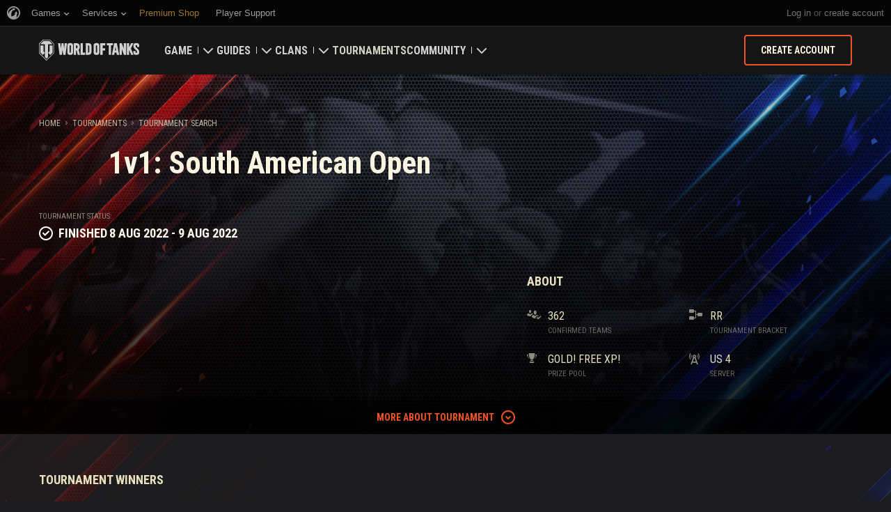

--- FILE ---
content_type: application/javascript
request_url: https://na-wotp.wgcdn.co/static/6.13.1_5ba0d8/portal/js/wg_ko_bindings.js
body_size: 2693
content:
(function(window, ko, wgsdk, _, $, Spinner) {

'use strict';

ko.bindingHandlers.thousands = {
    update: function(element, valueAccessor) {
        var options = valueAccessor(),
            value = ko.unwrap(options),
            needReduce = false,
            reduceFrom = false;

        // Additional options (eg. needReduce/reduceFrom).
        if (options && typeof(options) === 'object') {
            value = ko.unwrap(options.value);
            needReduce = options.needReduce;
            reduceFrom = options.reduceFrom;
        }

        // Format number using wgSDK.
        value = wgsdk.thousands(parseFloat(value) || 0, needReduce, reduceFrom);

        // Update element text content using already defined function.
        ko.utils.setTextContent(element, value);
    }
};

ko.bindingHandlers.paramThousandsOrDash = {
    update: function(element, valueAccessor) {
        var value = ko.unwrap(valueAccessor());

        if (value === 0) {
            value = '–';
        } else {
            if (value % 1 !== 0) {
                value = value.toFixed(2);
            }

            // Format number using wgSDK.
            value = wgsdk.thousands(parseFloat(value) || 0);
        }

        // Update element text content using already defined function.
        ko.utils.setTextContent(element, value);
    }
};

ko.bindingHandlers.cssmod = {
    'update': function (element, valueAccessor) {
        var value = ko.utils.unwrapObservable(valueAccessor());

        if (value !== null && typeof value === 'object') {

            ko.utils.objectForEach(value, function(classPrefix, value) {
                var classes = element.className.split(' '),
                    postfix = ko.utils.unwrapObservable(value);

                classes = _.filter(classes, function(item) {
                    return (item.indexOf(classPrefix) !== 0);
                });

                if (postfix) {
                    classes.push(classPrefix + postfix);
                }

                element.className = classes.join(' ');
            });
        }
    }
};

ko.bindingHandlers.roman = {
    update: function(element, valueAccessor, allBindings) {
        var value = valueAccessor(),
            num = ko.unwrap(value);

        $(element).text(wgsdk.roman(num));
    }
};

ko.bindingHandlers.formatShortDate = {
    update: function(element, valueAccessor) {
        var timeStamp = ko.unwrap(valueAccessor()),
            value;

        // Format timestamp using Date extension from wgSDK.time.
        value = new Date(timeStamp).formatShortDate();

        // Update element text content using already defined function.
        ko.utils.setTextContent(element, value);
    }
};

ko.bindingHandlers.formatShortTimeDate = {
    update: function(element, valueAccessor) {
        var dateTime = new Date(ko.unwrap(valueAccessor())),
            now = new Date(),
            isYearVisible = (dateTime.getYear() !== now.getYear()),
            value;

        value = dateTime.wotFormatTimeHM() + ', ' + (isYearVisible ? dateTime.wotToLocaleDateStringShort() : dateTime.wotToLocaleDateStringShortWithoutYear());

        ko.utils.setTextContent(element, value);
    }
};

ko.bindingHandlers.formatDateTime = {
    update: function(element, valueAccessor) {
        var dateTime = new Date(ko.unwrap(valueAccessor()));

        ko.utils.setTextContent(element, dateTime.wotDateTimeString());
    }
};

ko.bindingHandlers.formatDate = {
    update: function(element, valueAccessor) {
        var date = new Date(ko.unwrap(valueAccessor()));

        ko.utils.setTextContent(element, date.wotDateString());
    }
};

ko.bindingHandlers.leadingZero = {
    update: function(element, valueAccessor) {
        var value = ko.unwrap(valueAccessor());

        if (value !== undefined && String(value).length === 1) {
            value = '0' + value;
        }

        ko.utils.setTextContent(element, value);
    }
};

ko.bindingHandlers.formatDateRange = {
    update: function(element, valueAccessor) {
        var values = ko.unwrap(valueAccessor()), // startDate, endDate, options
            formatOptions = values[2] || {},
            _delimiter = formatOptions.delimiter,
            startDate = new Date(values[0]),
            endDate = new Date(values[1]),
            value;

        // Update element text content using already defined function.
        ko.utils.setTextContent(element, wgsdk.time.formatDatesRange(startDate, endDate, _delimiter));
    }
};

ko.bindingHandlers.relativeTime = {
    update: function(element, valueAccessor) {
        var value = ko.unwrap(valueAccessor());

        if (!_.isFinite(parseInt(value, 10))) {
            return;
        }

        $(element).datetime({'timestamp': value, 'style': 'relative'});
    }
};

ko.bindingHandlers.interpolateText = {
    update: function(element, valueAccessor) {
        var data = ko.unwrap(valueAccessor()),
            plain = _.get(data, 'plain', {}),
            thousands = _.mapValues(_.get(data, 'thousands', {}), wgsdk.thousands),
            roman = _.mapValues(_.get(data, 'roman', {}), wgsdk.roman),
            formatDateTime = _.mapValues(_.get(data, 'formatDateTime', {}), function(date) { return ((new Date(date)).wotDateTimeString()); }),
            text;

        text = window.interpolate(data.text, _.merge(plain, thousands, roman, formatDateTime), true);

        ko.utils.setTextContent(element, text);
    }
};

ko.bindingHandlers.formatFloatToFixedTwo = {
    update: function(element, valueAccessor) {
        var value = ko.unwrap(valueAccessor());

        if (isNaN(parseFloat(value)) || !isFinite(value)) {
            value = 0;
        }

        value = parseFloat(value).toFixed(2);
        // Format number using wgSDK
        value = wgsdk.thousands(value, false, false);

        // Update element text content using already defined function
        ko.utils.setTextContent(element, value);
    }
};

ko.bindingHandlers.outsideClick = {
    /**
     * Binds element to outside click
     *
     * @param {DOMElement} element
     * @param {Object} valueAccessor
     * @param {Object} valueAccessor.isVisible - observable which can tell is element visible or not
     * @param {Object} valueAccessor.callback - callback to be executed when element is visible and user clicks outside it
     */
    update: function(element, valueAccessor) {
        var data = valueAccessor(),
            isVisible = ko.unwrap(data.visible),
            callback = data.callback,
            unsubscribe = function() {
                if (element.__outsideClickHandler) {
                    $(document.body).off('click', element.__outsideClickHandler);

                    element.__outsideClickHandler = null;

                    ko.utils.domNodeDisposal.removeDisposeCallback(element, unsubscribe);
                }
            };

        if (isVisible) {
            element.__outsideClickHandler = function(e) {
                if (!$(e.target).closest(element).length) {
                    callback();
                }
            };

            setTimeout(function() {
                $(document.body).on('click', element.__outsideClickHandler);

                ko.utils.domNodeDisposal.addDisposeCallback(element, unsubscribe);
            }, 0);
        } else {
            unsubscribe();
        }
    }
};

ko.bindingHandlers.spinner = {
    init: function (element, valueAccessor, allBindings) {
        var deferred = $.Deferred();

        element.spinner = deferred.promise();

        // force this to the bottom of the event queue in the rendering thread,
        // so we can get the computed color of the containing element after other bindings
        // (e.g. class, style) have evalutated.
        // add some more delay as the class bindings of the parent fire asynchronously.
        setTimeout(function () {
            var options = {};
            options.color = $(element).css('color');
            $.extend(options, ko.bindingHandlers.spinner.defaultOptions, ko.unwrap(allBindings.get('spinnerOptions')));

            deferred.resolve(new Spinner(options));
        }, 30);
    },
    update: function (element, valueAccessor, allBindingsAccessor) {
        // when the spinner exists, pick up the existing one and call appropriate methods on it
        var result = ko.unwrap(valueAccessor());

        element.spinner.done(function(spinner) {
            if (result) {
                $(element).show();
                spinner.spin(element);
            } else {
                if (spinner.el) { // don't stop first time
                    spinner.stop();
                }

                $(element).hide();
            }
        });
    },
    defaultOptions: {
        lines: 11, // The number of lines to draw
        length: 20, // The length of each line
        width: 13, // The line thickness
        radius: 32, // The radius of the inner circle
        scale: 0.18, // Scales overall size of the spinner
        corners: 1, // Corner roundness (0..1)
        color: '#f25322', // #rgb or #rrggbb or array of colors
        opacity: 0.1, // Opacity of the lines
        rotate: 44, // The rotation offset
        direction: 1, // 1: clockwise, -1: counterclockwise
        speed: 1.4, // Rounds per second
        trail: 79, // Afterglow percentage
        fps: 20, // Frames per second when using setTimeout() as a fallback for CSS
        zIndex: 2e9, // The z-index (defaults to 2000000000)
        top: '7px', // Top position relative to parent
        left: '50%', // Left position relative to parent
        shadow: false, // Whether to render a shadow
        hwaccel: true, // Whether to use hardware acceleration
        className: 'js-spinner', // The CSS class to assign to the spinner
        position: 'absolute' // Element positioning
    }
};

ko.bindingHandlers.formatFloat = {
    update: function(element, valueAccessor) {
        var value = ko.unwrap(valueAccessor());

        if (!isNaN(parseFloat(value)) && isFinite(value)) {
            if ((value % 1) === 0) {
                value = parseFloat(value);
            } else if ((value * 10 % 1) === 0) {
                value = parseFloat(value).toFixed(1);
            } else {
                value = parseFloat(value).toFixed(2);
            }
        } else {
            value = 0;
        }

        // Format number using wgSDK.
        value = wgsdk.thousands(value, false, false);

        // Update element text content using already defined function.
        ko.utils.setTextContent(element, value);
    },
};

})(window, ko, wgsdk, _, jQuery, Spinner);


--- FILE ---
content_type: text/plain
request_url: https://worldoftanks.com/geoip/region_widget/?jsoncallback=jQuery2240756298751217086_1769720021769&tpl=popup&calling=challenge&_=1769720021770
body_size: -795
content:
jQuery2240756298751217086_1769720021769({})

--- FILE ---
content_type: application/javascript
request_url: https://na-wotp.wgcdn.co/static/6.13.1_5ba0d8/portal/js/geoip/region_widget.js
body_size: 941
content:
(function($, _, URI, CropManager, wgsdk) {
    'use strict';

    var REGION_SELECTOR_COOKIE_EXPIRES = 365, // One year
        POPUP_INIT_DURATION = 1500,
        POPUP_BODY_HIDDEN_DURATION = 400,
        SESSION_PREFIX = 'sess_',
        COOKIE_PREFIX = 'csw_';

    var RegionWidget = function(calling, url, template) {
        var params = {
                tpl: template,
                calling: calling
            },
            uri = new URI(location.href),
            cookieDomain = (uri.is('ip') ? '' : '.') + uri.hostname(),
            $body = $('body'),
            $popupContainer,
            $popupBody,
            popupHiddenClass,
            popupBodyHiddenBottomClass,
            popupBodyHiddenTopClass;

        this.onData = function(data) {
            this.templateHandlerPopup(template.toLowerCase(), data);
        };

        this.setCookie = function(template, isSessionCookie) {
            if (!isSessionCookie) {
                $.cookie(COOKIE_PREFIX + template, 1,
                    {
                        expires: REGION_SELECTOR_COOKIE_EXPIRES,
                        path: '/',
                        domain: cookieDomain
                    }
                );
            } else {
                $.cookie(SESSION_PREFIX + COOKIE_PREFIX + template, 1,
                    {
                        path: '/',
                        domain: cookieDomain
                    }
                );
            }
        };

        this.hidePopup = function(isSessionCookie) {
            $popupBody.addClass(popupBodyHiddenTopClass);

            setTimeout(_.bind(function() {
                $popupContainer.addClass(popupHiddenClass);
                CropManager.revoke('regionpopup');
                this.setCookie(template, isSessionCookie);
                wgsdk.ga({eventCategory: 'Navigation', eventAction: 'click', eventLabel: 'region_suggest_stayhere'});

                $popupContainer.find('.js-popup-leave, .js-popup-close, .js-popup-action').off('click.region');
                $(document).off('keydown.region');
                $popupContainer.remove();
            }, this), POPUP_BODY_HIDDEN_DURATION);
        };

        this.templateHandlerPopup = function(template, data) {
            if (_.isObject(data) && data.msg) {
                $body.append($(data.msg));

                $popupContainer = $('.js-cluster-popup');
                $popupBody = $popupContainer.find('.js-popup-body');
                popupHiddenClass = $popupContainer.data('popupHiddenClass');
                popupBodyHiddenBottomClass = $popupContainer.data('popupBodyHiddenBottomClass');
                popupBodyHiddenTopClass = $popupContainer.data('popupBodyHiddenTopClass');

                $(document).on('keydown.region', _.bind(function(e) {
                    if (e.which === 27) { // Hide popup on clicking 'escape'
                        this.hidePopup(false);
                    }
                }, this));

                $popupContainer.find('.js-popup-leave').on('click.region', _.bind(function(e) {
                    e.preventDefault();

                    this.hidePopup(false);
                }, this));

                $popupContainer.find('.js-popup-close').on('click.region', _.bind(function(e) {
                    e.preventDefault();
                    
                    this.hidePopup(true);
                }, this));

                $popupContainer.find('.js-popup-action').on('click.region', _.bind(function(e) {
                    var destinationRealm = $(e.currentTarget).data('realm');

                    wgsdk.ga({eventCategory: 'Navigation', eventAction: 'click', eventLabel: 'region_suggest_go_' + destinationRealm});
                }, this));

                setTimeout(function() {
                    CropManager.requestFullCrop('regionpopup');
                    $popupContainer.removeClass(popupHiddenClass);
                    setTimeout(function() {
                        $popupBody.removeClass(popupBodyHiddenBottomClass);
                        wgsdk.ga({eventCategory: 'Navigation', eventAction: 'click', eventLabel: 'region_suggest_appear'});
                    }, POPUP_BODY_HIDDEN_DURATION);
                }, POPUP_INIT_DURATION);
            }
        };

        if (!navigator.cookieEnabled || !template || !url || $.cookie(SESSION_PREFIX + COOKIE_PREFIX + template) !== undefined || $.cookie(COOKIE_PREFIX + template) !== undefined) {
            return;
        }

        $.getJSON(url + '?jsoncallback=?', params, _.bind(this.onData, this));
    };

    window.RegionWidget = RegionWidget;
})($, _, URI, CropManager, wgsdk);


--- FILE ---
content_type: application/javascript
request_url: https://na-wotp.wgcdn.co/static/6.13.1_5ba0d8/tournaments_new/js/detail/tournaments_confirmed_teams.ko.js
body_size: 914
content:
(function($, _, ko, amplify, utils) {

    'use strict';

    var ConfirmedTeamsModel = function() {
        var DEFAULT_PAGE_SIZE = 10,
            CONFIRMED_TEAMS_AMOUNT = window.TOURNAMENT_INFO.summary.confirmed_teams,
            REG_STARTED_CODE = 'registration_started';

        var options = utils.getJoinedRegOptionsByGroups(),
            self = this;

        this.CONFIRMED_TEAM_STATUS = 'confirmed';
        this.pageNum = 0;
        this.teams = ko.observableArray([]);
        this.isLoading = ko.observable(false);
        this.userTeam = ko.observable({});

        this.isMoreLinkVisible = ko.computed(function() {
            return this.teams().length < CONFIRMED_TEAMS_AMOUNT;
        }, this);

        this.fillTeamRegOptions = function(team) {
            var regOptions = team.registration_options,
                peripheryOptions = options.peripheries || {},
                otherOptions = options.other || {},
                teamPeriphery = [],
                teamOtherOptions = [];

            _.each(regOptions, function(optionId) {
                if (peripheryOptions[optionId]) {
                    teamPeriphery.push(peripheryOptions[optionId].title);
                } else if (otherOptions[optionId]) {
                    teamOtherOptions.push(otherOptions[optionId].title);
                }
            });

            team.periphery = _.compact(teamPeriphery).join(', ');
            team.teamOptions = _.compact(teamOtherOptions).join(', ');
        };

        this.getMoreTeams = function() {
            this.isLoading(true);

            $.ajax({
                url: window.TOURNAMENTS_URLS.TOURNAMENT_TEAMS,
                data: {
                    'filter[tournament_id]': window.TOURNAMENT_INFO.id,
                    'page[size]': DEFAULT_PAGE_SIZE,
                    'page[number]': this.pageNum + 1,
                    'filter[status]': this.CONFIRMED_TEAM_STATUS
                },
                dataType: 'json',
                context: this,
                success: function(response) {
                    var newTeams,
                        teams,
                        userTeam,
                        realm = window.TOURNAMENT_INFO.extra_data.realm;

                    if (response.status !== 'ok') {
                        this.isLoading(false);
                        return;
                    }

                    newTeams = _.sortBy(response.data.results, 'id');
                    teams = this.teams();
                    userTeam = this.userTeam();

                    _.each(newTeams, this.fillTeamRegOptions, this);

                    if (userTeam.id) {
                        newTeams = _.reject(newTeams, {id: userTeam.id});
                    }

                    this.teams(teams.concat(_.sortBy(newTeams, 'id')));
                    this.pageNum++;
                    this.isLoading(false);
                },
                error: function() {
                    this.isLoading(false);
                }
            });
        };

        this.getTeamPageUrl = function(teamId) {
            return utils.getTournamentTeamUrl((window.TOURNAMENT_INFO.src_id || window.TOURNAMENT_INFO.id), teamId);
        };

        this.getMoreTeams();

        amplify.subscribe('userTeamIdUpdated', this, function(userTeamId) {
            $.ajax({
                url: window.TOURNAMENTS_URLS.TEAM_DETAILS.replace('{tournament_id}', window.TOURNAMENT_INFO.id).replace('{team_id}', userTeamId),
                context: this,
                dataType: 'json',
                success: function(response) {
                    var teams,
                        userTeamIndex,
                        userTeam;

                    if (response.status !== 'ok' || !response.data.results) {
                        return;
                    }

                    teams = this.teams();

                    userTeam = response.data.results;

                    if (teams.length) {
                        teams = _.reject(teams, {id: userTeam.id});

                        teams.unshift(userTeam);
                    } else {
                        teams.push(userTeam);
                    }

                    this.userTeam(userTeam);

                    this.fillTeamRegOptions(userTeam);

                    this.teams(teams);
                }
            });
        });
    };

    window.ConfirmedTeamsModel = ConfirmedTeamsModel;
})(jQuery, _, ko, amplify, TournamentUtils);
